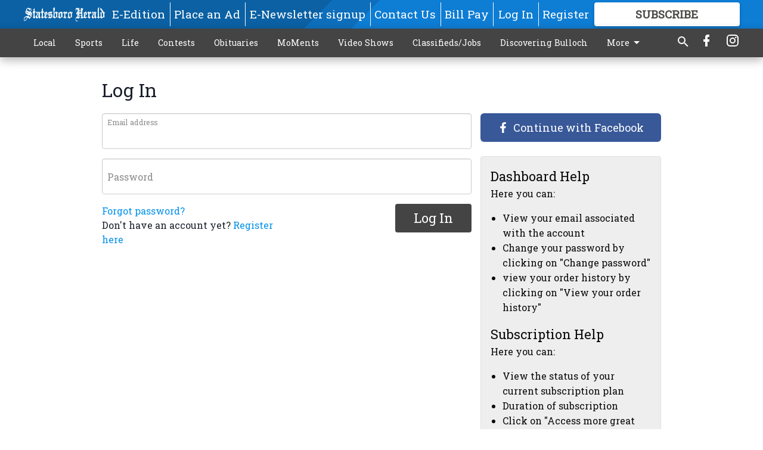

--- FILE ---
content_type: text/html; charset=utf-8
request_url: https://www.google.com/recaptcha/api2/aframe
body_size: 268
content:
<!DOCTYPE HTML><html><head><meta http-equiv="content-type" content="text/html; charset=UTF-8"></head><body><script nonce="0SoDSAjwTAIjDXNJwWgnpw">/** Anti-fraud and anti-abuse applications only. See google.com/recaptcha */ try{var clients={'sodar':'https://pagead2.googlesyndication.com/pagead/sodar?'};window.addEventListener("message",function(a){try{if(a.source===window.parent){var b=JSON.parse(a.data);var c=clients[b['id']];if(c){var d=document.createElement('img');d.src=c+b['params']+'&rc='+(localStorage.getItem("rc::a")?sessionStorage.getItem("rc::b"):"");window.document.body.appendChild(d);sessionStorage.setItem("rc::e",parseInt(sessionStorage.getItem("rc::e")||0)+1);localStorage.setItem("rc::h",'1769236683066');}}}catch(b){}});window.parent.postMessage("_grecaptcha_ready", "*");}catch(b){}</script></body></html>